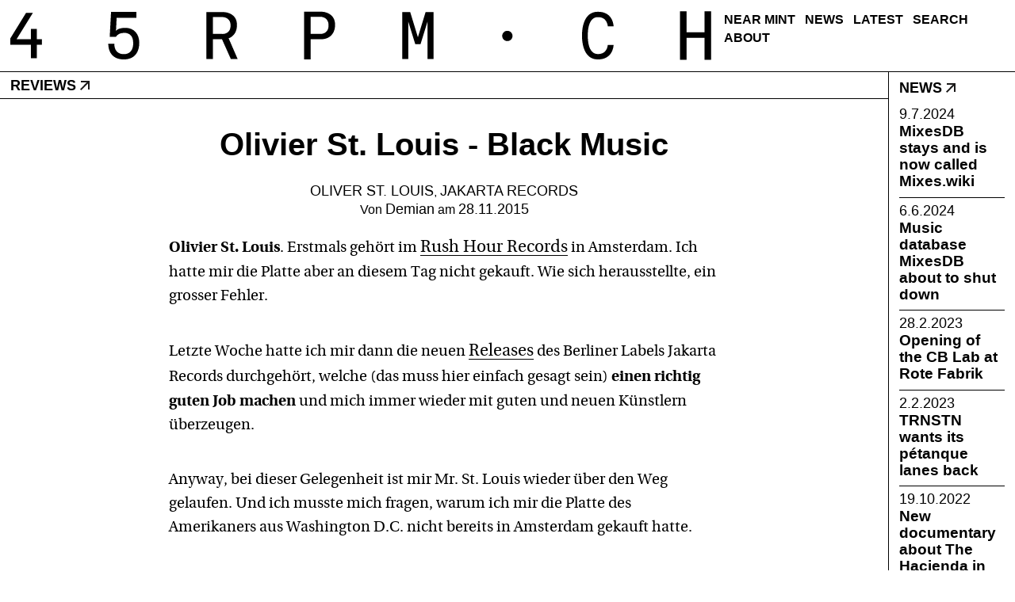

--- FILE ---
content_type: text/html; charset=utf-8
request_url: https://45rpm.ch/olivier-st-louis-black-music/
body_size: 9908
content:
<!DOCTYPE html>
<html lang="en">
<head>
    <meta charset="utf-8" />
    <meta http-equiv="X-UA-Compatible" content="IE=edge" />

        <link rel="preload" href="/assets/css/screen.css?v=4817cab029" as="style">
    <link rel="preload" href="/assets/js/mag.js?v=4817cab029" as="script">

    <link rel="preload" href="/assets/fonts/liberationsans/liberationsans-regular.woff2?v=4817cab029" as="font" type="font/woff2">
    <link rel="preload" href="/assets/fonts/liberationsans/liberationsans-regular.woff?v=4817cab029" as="font" type="font/woff">
    <link rel="preload" href="/assets/fonts/liberationsans/liberationsans-bold.woff2?v=4817cab029" as="font" type="font/woff2">
    <link rel="preload" href="/assets/fonts/liberationsans/liberationsans-bold.woff?v=4817cab029" as="font" type="font/woff">
    <link rel="preload" href="/assets/fonts/liberationsans/liberationsans-italic.woff2?v=4817cab029" as="font" type="font/woff2">
    <link rel="preload" href="/assets/fonts/liberationsans/liberationsans-italic.woff?v=4817cab029" as="font" type="font/woff">

    <link rel="preload" href="/assets/fonts/lingu/lingu.woff2?v=4817cab029" as="font" type="font/woff2">
    <link rel="preload" href="/assets/fonts/lingu/lingu.woff?v=4817cab029" as="font" type="font/woff">
    <link rel="preload" href="/assets/fonts/lingu/lingu-bold.woff2?v=4817cab029" as="font" type="font/woff2">
    <link rel="preload" href="/assets/fonts/lingu/lingu-bold.woff?v=4817cab029" as="font" type="font/woff">
    <link rel="preload" href="/assets/fonts/lingu/lingu-italic.woff2?v=4817cab029" as="font" type="font/woff2">
    <link rel="preload" href="/assets/fonts/lingu/lingu-italic.woff?v=4817cab029" as="font" type="font/woff">

    <title>Olivier St. Louis - Black Music</title>
    <meta name="HandheldFriendly" content="True" />
    <meta name="viewport" content="width=device-width, initial-scale=1.0" />

    <link rel="stylesheet" type="text/css" href="/assets/css/screen.css?v=4817cab029" />
    
    <meta name="description" content="Olivier St. Louis. Erstmals gehört im Rush Hour Records in Amsterdam. Ich hatte mir die Platte aber an diesem Tag nicht gekauft. Wie sich herausstellte, ein grosser Fehler.">
    <link rel="canonical" href="https://45rpm.ch/olivier-st-louis-black-music/">
    <meta name="referrer" content="no-referrer-when-downgrade">
    
    <meta property="og:site_name" content="45rpm.ch">
    <meta property="og:type" content="article">
    <meta property="og:title" content="Olivier St. Louis - Black Music">
    <meta property="og:description" content="Olivier St. Louis. Erstmals gehört im Rush Hour Records in Amsterdam. Ich hatte mir die Platte aber an diesem Tag nicht gekauft. Wie sich herausstellte, ein grosser Fehler.">
    <meta property="og:url" content="https://45rpm.ch/olivier-st-louis-black-music/">
    <meta property="og:image" content="/content/images/2015/11/12022342_556910271127572_8935497091731800343_o.jpg">
    <meta property="article:published_time" content="2015-11-28T10:35:08.000Z">
    <meta property="article:modified_time" content="2018-08-17T11:20:45.000Z">
    <meta property="article:tag" content="Reviews">
    <meta property="article:tag" content="Oliver St. Louis">
    <meta property="article:tag" content="Jakarta Records">
    
    <meta property="article:publisher" content="https://www.facebook.com/45rpm.ch">
    <meta name="twitter:card" content="summary_large_image">
    <meta name="twitter:title" content="Olivier St. Louis - Black Music">
    <meta name="twitter:description" content="Olivier St. Louis. Erstmals gehört im Rush Hour Records in Amsterdam. Ich hatte mir die Platte aber an diesem Tag nicht gekauft. Wie sich herausstellte, ein grosser Fehler.">
    <meta name="twitter:url" content="https://45rpm.ch/olivier-st-louis-black-music/">
    <meta name="twitter:image" content="/content/images/2015/11/12022342_556910271127572_8935497091731800343_o.jpg">
    <meta name="twitter:label1" content="Written by">
    <meta name="twitter:data1" content="Demian">
    <meta name="twitter:label2" content="Filed under">
    <meta name="twitter:data2" content="Reviews, Oliver St. Louis, Jakarta Records">
    <meta name="twitter:site" content="@45rpm_ch">
    <meta name="twitter:creator" content="@demiantill">
    <meta property="og:image:width" content="1200">
    <meta property="og:image:height" content="525">
    
    <script type="application/ld+json">
{
    "@context": "https://schema.org",
    "@type": "Article",
    "publisher": {
        "@type": "Organization",
        "name": "45rpm.ch",
        "url": "https://45rpm.ch/",
        "logo": {
            "@type": "ImageObject",
            "url": "https://digitalpress.fra1.cdn.digitaloceanspaces.com/lrkw1ok/2018/08/logo.png"
        }
    },
    "author": {
        "@type": "Person",
        "name": "Demian",
        "image": {
            "@type": "ImageObject",
            "url": "https://digitalpress.fra1.cdn.digitaloceanspaces.com/lrkw1ok/2022/05/E2469259-40C5-4E70-9181-E1F6C5AD43C7_1_105_c.jpeg",
            "width": 886,
            "height": 886
        },
        "url": "https://45rpm.ch/autor/demian/",
        "sameAs": [
            "https://45rpm.ch/",
            "https://x.com/demiantill"
        ]
    },
    "headline": "Olivier St. Louis - Black Music",
    "url": "https://45rpm.ch/olivier-st-louis-black-music/",
    "datePublished": "2015-11-28T10:35:08.000Z",
    "dateModified": "2018-08-17T11:20:45.000Z",
    "image": {
        "@type": "ImageObject",
        "url": "https://digitalpress.fra1.cdn.digitaloceanspaces.com/lrkw1ok/2015/11/12022342_556910271127572_8935497091731800343_o.jpg",
        "width": 1200,
        "height": 525
    },
    "keywords": "Reviews, Oliver St. Louis, Jakarta Records",
    "description": "Olivier St. Louis. Erstmals gehört im Rush Hour Records in Amsterdam. Ich hatte mir die Platte aber an diesem Tag nicht gekauft. Wie sich herausstellte, ein grosser Fehler.\n",
    "mainEntityOfPage": "https://45rpm.ch/olivier-st-louis-black-music/"
}
    </script>

    <meta name="generator" content="Ghost 5.120">
    <link rel="alternate" type="application/rss+xml" title="45rpm.ch" href="https://45rpm.ch/rss/">
    <script defer src="/content/jsdelivr/ghost/portal@~2.51/umd/portal.min.js" data-i18n="true" data-ghost="https://45rpm.ch/" data-key="7f358f5205187b782364e302ca" data-api="https://45rpm.ch/ghost/api/content/" data-locale="en" crossorigin="anonymous" type="b248f3f9bfca382b1026a8de-text/javascript"></script><style id="gh-members-styles">.gh-post-upgrade-cta-content,
.gh-post-upgrade-cta {
    display: flex;
    flex-direction: column;
    align-items: center;
    font-family: -apple-system, BlinkMacSystemFont, 'Segoe UI', Roboto, Oxygen, Ubuntu, Cantarell, 'Open Sans', 'Helvetica Neue', sans-serif;
    text-align: center;
    width: 100%;
    color: #ffffff;
    font-size: 16px;
}

.gh-post-upgrade-cta-content {
    border-radius: 8px;
    padding: 40px 4vw;
}

.gh-post-upgrade-cta h2 {
    color: #ffffff;
    font-size: 28px;
    letter-spacing: -0.2px;
    margin: 0;
    padding: 0;
}

.gh-post-upgrade-cta p {
    margin: 20px 0 0;
    padding: 0;
}

.gh-post-upgrade-cta small {
    font-size: 16px;
    letter-spacing: -0.2px;
}

.gh-post-upgrade-cta a {
    color: #ffffff;
    cursor: pointer;
    font-weight: 500;
    box-shadow: none;
    text-decoration: underline;
}

.gh-post-upgrade-cta a:hover {
    color: #ffffff;
    opacity: 0.8;
    box-shadow: none;
    text-decoration: underline;
}

.gh-post-upgrade-cta a.gh-btn {
    display: block;
    background: #ffffff;
    text-decoration: none;
    margin: 28px 0 0;
    padding: 8px 18px;
    border-radius: 4px;
    font-size: 16px;
    font-weight: 600;
}

.gh-post-upgrade-cta a.gh-btn:hover {
    opacity: 0.92;
}</style>
    <script defer src="/content/jsdelivr/ghost/sodo-search@~1.5/umd/sodo-search.min.js" data-key="7f358f5205187b782364e302ca" data-styles="/content/jsdelivr/ghost/sodo-search@~1.5/umd/main.css" data-sodo-search="https://45rpm.ch/" data-locale="en" crossorigin="anonymous" type="b248f3f9bfca382b1026a8de-text/javascript"></script>
    
    <link href="https://45rpm.ch/webmentions/receive/" rel="webmention">
    <script defer src="/public/cards.min.js?v=4817cab029" type="b248f3f9bfca382b1026a8de-text/javascript"></script>
    <link rel="stylesheet" type="text/css" href="/public/cards.min.css?v=4817cab029">
    <script defer src="/public/member-attribution.min.js?v=4817cab029" type="b248f3f9bfca382b1026a8de-text/javascript"></script><style>:root {--ghost-accent-color: #15171A;}</style>
    <meta property="fb:app_id" content="595662897260452"/>
<script data-goatcounter="https://stats.45rpm.ch/count" async src="//gc.zgo.at/count.js" type="b248f3f9bfca382b1026a8de-text/javascript"></script>
</head>
<body class="post-template tag-reviews tag-oliver-st-louis tag-jakarta-records">
    <header class="site-header">
            <h1 class="site-logo">
                <a href="https://45rpm.ch">
                <div class="logo">
    <svg
  height="88"
  viewBox="0 0 61 88"
  width="40"
  xmlns="http://www.w3.org/2000/svg"
><path
    d="m12.062 53.96h27.54v-19.975h11.406v19.976h9.762v10.503h-9.762v25.892h-11.407v-25.892h-39.6v-12.184l30.263-49.177h13.148z"
    transform="translate(0 -3)"
  ></path></svg>    <svg
  height="89"
  viewBox="0 0 59 89"
  width="40"
  xmlns="http://www.w3.org/2000/svg"
><path
    d="m141.077 49.767s3.818-7.364 14.57-7.364c0 0 17.465-2.077 17.465 18.472 0 0 1.767 21.08-17.337 21.08-19.103 0-17.71-19.47-17.71-19.47h-11.235c0 14.867 7.48 29.298 28.817 29.298 21.338 0 28.817-14.976 28.817-31.072 0-16.1-9.747-27.744-25.685-27.744-14.599 0-17.622 5.772-17.622 5.772l1.208-24.367h36.864v-11.27h-47.247l-2.495 46.665z"
    transform="translate(-126 -3)"
  ></path></svg>    <svg
  height="90"
  viewBox="0 0 60 90"
  width="40"
  xmlns="http://www.w3.org/2000/svg"
><path
    d="m283.365 1.493c5.795 0 24.899 3.327 24.899 24.255 0 20.927-15.777 25.221-15.777 25.221l17.064 39.32h-12.879l-16.741-37.496h-17.172v37.48h-12.235v-88.78zm12.771 25.328c0-17.171-16.743-15.991-16.743-15.991h-16.741v31.982h17.385s16.099 1.18 16.099-15.991z"
    transform="translate(-250 -1)"
  ></path></svg>    <svg
  height="90"
  viewBox="0 0 59 90"
  width="40"
  xmlns="http://www.w3.org/2000/svg"
><path
    d="m408.451 1.492c5.794.001 24.898 3.328 24.898 24.256 0 20.927-15.776 25.221-15.776 25.221-3.874579 1.7982807-11.400253 1.8293727-12.437407 1.8248807l-17.290593-.0008807v37.487h-12.234v-88.788zm12.772 25.329c0-17.171-16.743-15.991-16.743-15.991h-16.743v31.982h17.386s16.1 1.18 16.1-15.991z"
    transform="translate(-375 -1)"
  ></path></svg>    <svg
  height="90"
  viewBox="0 0 60 90"
  width="40"
  xmlns="http://www.w3.org/2000/svg"
><path
    d="m533.99 61.97 13.217-42.769v71.089h11.408v-88.797h-15.047l-14.556 47.597-14.556-47.597h-15.047v88.796h11.41v-71.088l13.216 42.77h9.956"
    transform="translate(-499 -1)"
  ></path></svg>    <svg
  height="89"
  viewBox="0 0 20 89"
  width="20"
  xmlns="http://www.w3.org/2000/svg"
><g fill="none" fill-rule="evenodd" transform="translate(.674498)"><path
      d="m.325502 0h18v89h-18z"
    ></path><path
      d="m18.1455022 44.899c.0342682 3.2639885-1.6874068 6.2948092-4.5085308 7.9367759-2.8211239 1.6419668-6.30681451 1.6419668-9.12793848 0-2.82112397-1.6419667-4.54279892-4.6727874-4.50853074-7.9367759.08994885-4.9463008 4.12538138-8.9090159 9.0725-8.9090159s8.98255112 3.9627151 9.07250002 8.9090159"
      fill="currentColor"
      fill-rule="nonzero"
    ></path></g></svg>    <svg
  height="92"
  viewBox="0 0 61 92"
  width="40"
  xmlns="http://www.w3.org/2000/svg"
><path
    d="m759.556 63.87c-.796 6.385-3.87 17.555-19.137 17.555-21.142 0-19.238-35.53-19.238-35.53s-1.904-35.528 19.238-35.528c15.265 0 18.338 11.164 19.137 17.55h11.16c-.68-8.68-5.04-27.914-30.297-27.914-32.616 0-30.391 45.892-30.391 45.892s-2.225 45.892 30.39 45.892c25.26 0 29.62-19.238 30.3-27.917z"
    transform="translate(-710)"
  ></path></svg>    <svg
  height="90"
  viewBox="0 0 58 90"
  width="40"
  xmlns="http://www.w3.org/2000/svg"
><path
    d="m881.636 39.74v-38.246h12.023v88.796h-12.023v-40.247h-32.84v40.247h-12.019v-88.797h12.019v38.247z"
    transform="translate(-836 -1)"
  ></path></svg></div>
                </a>
            </h1>
        <nav class="site-nav">
        <ul class="nav">
    <li class="nav-near-mint"><a href="https://45rpm.ch/near-mint/">Near Mint</a></li>
    <li class="nav-news"><a href="https://45rpm.ch/kategorie/news/">News</a></li>
    <li class="nav-latest"><a href="https://45rpm.ch/latest/">Latest</a></li>
    <li class="nav-search"><a href="#/search">Search</a></li>
    <li class="nav-about"><a href="https://45rpm.ch/about/">About</a></li>
</ul>

</nav>
    </header>

    

<div class="post-main">
    <section class="site-category">
        <a href="https://45rpm.ch/kategorie/reviews/">
            <span class="post-category-name inner">Reviews</span>
        </a>
    </section>

    <main class="site-post">
        <article class="post-full post tag-reviews tag-oliver-st-louis tag-jakarta-records">
            <header class="post-full-header">
                <h1 class="post-full-title">Olivier St. Louis - Black Music</h1>
                <section class="post-full-meta">
                    <span class="post-title-info post-title-tags"><a href="/kategorie/oliver-st-louis/">Oliver St. Louis</a>, <a href="/kategorie/jakarta-records/">Jakarta Records</a></span>
                    <span class="post-title-info">Von <a href="/autor/demian/">Demian</a> am
                        <a href="/olivier-st-louis-black-music/">
                            <time datetime=" 2015-11-28 ">28.11.2015</time>
                        </a>
                    </span>
                </section>
            </header>

            <section class="post-full-content">
                <!--kg-card-begin: markdown--><p><strong>Olivier St. Louis</strong>. Erstmals gehört im <a href="http://www.rushhour.nl/?ref=45rpm.ch">Rush Hour Records</a> in Amsterdam. Ich hatte mir die Platte aber an diesem Tag nicht gekauft. Wie sich herausstellte, ein grosser Fehler.</p>
<p>Letzte Woche hatte ich mir dann die neuen <a href="https://jakartarecords-label.bandcamp.com/?ref=45rpm.ch">Releases</a> des Berliner Labels Jakarta Records durchgehört, welche (das muss hier einfach gesagt sein) <strong>einen richtig guten Job machen</strong> und mich immer wieder mit guten und neuen Künstlern überzeugen.</p>
<p>Anyway, bei dieser Gelegenheit ist mir Mr. St. Louis wieder über den Weg gelaufen. Und ich musste mich fragen, warum ich mir die Platte des Amerikaners aus Washington D.C. nicht bereits in Amsterdam gekauft hatte.</p>
<p>Die erste EP <a href="https://jakartarecords-label.bandcamp.com/album/black-music?ref=45rpm.ch">Black Music</a> überzeugt mit funky Sounds und einer positiven Ausstrahlung, welche sich sofort auf seinen Hörer überträgt:</p>
<iframe style="border: 0; width: 400px; height: 274px;" src="https://bandcamp.com/EmbeddedPlayer/album=190762986/size=large/bgcol=ffffff/linkcol=333333/artwork=small/transparent=true/" seamless><a href="http://jakartarecords-label.bandcamp.com/album/black-music?ref=45rpm.ch">Black Music by Olivier St. Louis</a></iframe>
<p>Da war es nicht verwunderlich, dass St. Louis auch bereits mit dem auch aus Washington D.C. stammenden Rapper <strong>Oddisee</strong>, bekanntlich sind wir grosse Fans Oddisees, <a href="https://www.facebook.com/ROADTOSAINTLOUIS/photos/a.209722045846398.1073741828.121407781344492/264001380418464/">gemeinsame Sache</a> gemacht hat.</p>
<p>&quot;I mean everybody has their influences. But it's what you do with it. Your interpretation.&quot;:</p>
<div id="fb-root"></div><script type="b248f3f9bfca382b1026a8de-text/javascript">(function(d, s, id) {  var js, fjs = d.getElementsByTagName(s)[0];  if (d.getElementById(id)) return;  js = d.createElement(s); js.id = id;  js.src = "//connect.facebook.net/en_US/sdk.js#xfbml=1&version=v2.3";  fjs.parentNode.insertBefore(js, fjs);}(document, 'script', 'facebook-jssdk'));</script><div class="fb-video" data-allowfullscreen="1" data-href="/ROADTOSAINTLOUIS/videos/vb.121407781344492/564407963711136/?type=3"><div class="fb-xfbml-parse-ignore"><blockquote cite="https://www.facebook.com/ROADTOSAINTLOUIS/videos/564407963711136/"><a href="https://www.facebook.com/ROADTOSAINTLOUIS/videos/564407963711136/">Blackmusic EP Trailer</a><p>Oct 30th on Jakarta Records</p>Posted by <a href="https://www.facebook.com/ROADTOSAINTLOUIS/">Olivier St.Louis</a> on Tuesday, October 27, 2015</blockquote></div></div>
<hr>
<p>Devinitiv ein Künstler, den es zu Unterstützen gilt. Genau darum findest du das Album Black Music <strong>Digital</strong> oder auf <strong>Vinyl</strong> direkt bei Jakarta Records auf <a href="https://jakartarecords-label.bandcamp.com/album/black-music?ref=45rpm.ch">Bandcamp</a>.</p>
<!--kg-card-end: markdown-->
            </section>

            <footer class="post-full-footer">
            </footer>
        </article>
    </main>

    <section class="feed news-feed">
          <div class="post-category">
    <a href="/kategorie/news/">
        <h2 class="post-category-name">News</h2>
    </a>
</div>

<div class="cards">

<article class="news-card post tag-news tag-mixesdb tag-mixes-wiki">
    
    <a href="/kategorie/news/#mixesdb-stays-and-is-now-called-mixes-wiki">
    
        <header class="post-header">
            <span class="post-title-info"><time datetime=" 2024-07-09 ">9.7.2024</time></span>
            <h2 class="post-title">MixesDB stays and is now called Mixes.wiki</h2>
        </header>
    </a>
</article>

  
<article class="news-card post tag-news tag-mixesdb tag-plastic-people tag-the-hacienda tag-shelter">
    
    <a href="/kategorie/news/#music-database-mixesdb-about-to-shut-down">
    
        <header class="post-header">
            <span class="post-title-info"><time datetime=" 2024-06-06 ">6.6.2024</time></span>
            <h2 class="post-title">Music database MixesDB about to shut down</h2>
        </header>
    </a>
</article>

  
<article class="news-card post tag-news tag-cb-lab tag-rote-fabrik tag-isi-von-walterskirchen tag-club-culture">
    
    <a href="/kategorie/news/#opening-of-the-cb-lab">
    
        <header class="post-header">
            <span class="post-title-info"><time datetime=" 2023-02-28 ">28.2.2023</time></span>
            <h2 class="post-title">Opening of the CB Lab at Rote Fabrik</h2>
        </header>
    </a>
</article>

  
<article class="news-card post tag-news tag-trnstn-radio tag-fribourg tag-bluefactory tag-petanque">
    
    <a href="/kategorie/news/#trnstn-wants-its-petanque-lanes-back">
    
        <header class="post-header">
            <span class="post-title-info"><time datetime=" 2023-02-02 ">2.2.2023</time></span>
            <h2 class="post-title">TRNSTN wants its pétanque lanes back</h2>
        </header>
    </a>
</article>

  
<article class="news-card post tag-news tag-bbc tag-documentary tag-manchester tag-the-hacienda tag-the-smiths tag-new-order tag-wise-owl-films">
    
    <a href="/kategorie/news/#new-documentary-about-the-hacienda-in-manchester">
    
        <header class="post-header">
            <span class="post-title-info"><time datetime=" 2022-10-19 ">19.10.2022</time></span>
            <h2 class="post-title">New documentary about The Hacienda in Manchester</h2>
        </header>
    </a>
</article>

  
<article class="news-card post tag-news tag-doca-vinyl tag-champagne tag-switzerland tag-vinyl-culture">
    
    <a href="/kategorie/news/#new-pressing-plant-opens-in-champagne">
    
        <header class="post-header">
            <span class="post-title-info"><time datetime=" 2022-10-13 ">13.10.2022</time></span>
            <h2 class="post-title">New pressing plant opens in Champagne</h2>
        </header>
    </a>
</article>

  
<article class="news-card post tag-news tag-hor tag-berlin tag-dj-culture tag-stella-zekri">
    
    <a href="/kategorie/news/#hor-unveils-its-new-website-and-subscription-model">
    
        <header class="post-header">
            <span class="post-title-info"><time datetime=" 2022-10-06 ">6.10.2022</time></span>
            <h2 class="post-title">HÖR unveils its new website and subscription model</h2>
        </header>
    </a>
</article>

  
<article class="news-card post tag-news tag-legram-vg tag-renens tag-lausanne tag-record-stores tag-vinyl-culture tag-crowdfunding tag-oscar-conway tag-anais-lirot">
    
    <a href="/kategorie/news/#legram-vg-needs-a-new-home">
    
        <header class="post-header">
            <span class="post-title-info"><time datetime=" 2022-10-06 ">6.10.2022</time></span>
            <h2 class="post-title">Legram VG needs a new home</h2>
        </header>
    </a>
</article>

  
<article class="news-card post tag-news tag-buy-music-club tag-bandcamp tag-avalon-emerson tag-jason-fellows tag-shawn-reynaldo">
    
    <a href="/kategorie/news/#buy-music-club-updates-its-player">
    
        <header class="post-header">
            <span class="post-title-info"><time datetime=" 2022-10-03 ">3.10.2022</time></span>
            <h2 class="post-title">Buy Music Club updates its player</h2>
        </header>
    </a>
</article>

  
<article class="news-card post tag-news tag-sihl-records tag-zurich-2 tag-andreas-ramos tag-vinyl-culture tag-zurich-record-stores tag-record-stores">
    
    <a href="/kategorie/news/#sihl-records-moves-and-expands">
    
        <header class="post-header">
            <span class="post-title-info"><time datetime=" 2022-09-28 ">28.9.2022</time></span>
            <h2 class="post-title">Sihl Records moves and expands</h2>
        </header>
    </a>
</article>

  
<article class="news-card post tag-news tag-worldwide-fm tag-gilles-peterson tag-online-radio tag-wwfm tag-london">
    
    <a href="/kategorie/news/#gilles-peterson-pauses-worldeide-fm">
    
        <header class="post-header">
            <span class="post-title-info"><time datetime=" 2022-09-12 ">12.9.2022</time></span>
            <h2 class="post-title">Gilles Peterson pauses Worldeide FM</h2>
        </header>
    </a>
</article>

  
<article class="news-card post tag-news tag-smem tag-fribourg tag-noemi-buchi tag-angelo-repetto tag-weith tag-varuna tag-azu-tiwaline tag-delay-grounds tag-stenny tag-noria-lilt">
    
    <a href="/kategorie/news/#synthesizer-museum-smem-turns-5">
    
        <header class="post-header">
            <span class="post-title-info"><time datetime=" 2022-08-31 ">31.8.2022</time></span>
            <h2 class="post-title">Synthesizer Museum SMEM turns 5!</h2>
        </header>
    </a>
</article>

  
<article class="news-card post tag-news tag-boiler-room tag-dekmantel tag-young-marco tag-palms-trax tag-marcel-dettmann tag-hor tag-festival">
    
    <a href="/kategorie/news/#last-boiler-room-at-the-dekmantel-festival">
    
        <header class="post-header">
            <span class="post-title-info"><time datetime=" 2022-08-10 ">10.8.2022</time></span>
            <h2 class="post-title">Last Boiler Room at Dekmantel Festival</h2>
        </header>
    </a>
</article>

  
<article class="news-card post tag-news tag-analog-bar tag-st-gallen tag-ubwg tag-varia-instruments tag-philipp-buob tag-magdiel-magagnini tag-vinyl-culture tag-record-stores tag-restaurant-stickerei tag-freshcuts-records">
    
    <a href="/kategorie/news/#new-record-store-and-listening-bar-in-st-gallen">
    
        <header class="post-header">
            <span class="post-title-info"><time datetime=" 2022-08-02 ">2.8.2022</time></span>
            <h2 class="post-title">New Record Store and Listening Bar in St. Gallen</h2>
        </header>
    </a>
</article>

  
<article class="news-card post tag-news tag-pinkman tag-rotterdam tag-vinyl-culture tag-marsman tag-record-label tag-record-stores">
    
    <a href="/kategorie/news/#pinkman-record-store-to-close-at-the-end-of-the-month">
    
        <header class="post-header">
            <span class="post-title-info"><time datetime=" 2022-07-21 ">21.7.2022</time></span>
            <h2 class="post-title">Pinkman Record store to close at the end of the month</h2>
        </header>
    </a>
</article>

  
<article class="news-card post tag-news tag-rote-fabrik tag-summer-camp tag-clubburo tag-dj-culture tag-online-radio tag-workshop">
    
    <a href="/kategorie/news/#summer-camp-at-rote-fabrik-announces-line-up">
    
        <header class="post-header">
            <span class="post-title-info"><time datetime=" 2022-07-19 ">19.7.2022</time></span>
            <h2 class="post-title">Summer Camp at Rote Fabrik announces Line-Up</h2>
        </header>
    </a>
</article>

  
<article class="news-card post tag-news tag-exchange tag-jenny-cara tag-belia-winnewisser tag-workshop tag-flinta tag-dj-culture">
    
    <a href="/kategorie/news/#jenny-cara-and-belia-winnewisser-launch-dj-and-production-workshops-for-flinta">
    
        <header class="post-header">
            <span class="post-title-info"><time datetime=" 2022-07-12 ">12.7.2022</time></span>
            <h2 class="post-title">Jenny Cara and Belia Winnewisser start DJ and production workshops</h2>
        </header>
    </a>
</article>

  
<article class="news-card post tag-news tag-revolution-dancefloor tag-club-culture tag-bjorn-schaeffner tag-silvan-lerch tag-srf tag-documentary tag-switzerland tag-clubculturech">
    
    <a href="/kategorie/news/#revolution-dancefloor-documentary-shows-the-history-of-switzerlands-club-culture">
    
        <header class="post-header">
            <span class="post-title-info"><time datetime=" 2022-07-11 ">11.7.2022</time></span>
            <h2 class="post-title">New documentary highlights the history of Swiss club culture</h2>
        </header>
    </a>
</article>

  
<article class="news-card post tag-news tag-bill-brewster tag-last-night-a-dj-saved-my-life tag-book no-image">
    
    <a href="/kategorie/news/#last-night-a-dj-saved-my-life-by">
    
        <header class="post-header">
            <span class="post-title-info"><time datetime=" 2022-07-07 ">7.7.2022</time></span>
            <h2 class="post-title">&quot;Last Night A DJ Saved My Life&quot; by Bill Brewster gets an update</h2>
        </header>
    </a>
</article>

  
<article class="news-card post tag-news tag-sonic-topologies tag-zurich-2 tag-festival tag-eth-zurich tag-magda-drozd">
    
    <a href="/kategorie/news/#sonic-topologies-festival-makes-spectacular-places-in-zurich-sonorous">
    
        <header class="post-header">
            <span class="post-title-info"><time datetime=" 2022-06-16 ">16.6.2022</time></span>
            <h2 class="post-title">Sonic Topologies Festival makes places sonorous</h2>
        </header>
    </a>
</article>

  
<article class="news-card post tag-news tag-alpodrom tag-festival tag-interlaken tag-marie-montexier tag-luz1e tag-sarah-farina tag-ki-ki tag-stenny tag-nvst tag-lexx tag-kejeblos tag-luca-duran tag-noria-lilt">
    
    <a href="/kategorie/news/#new-festival-alpodrom-takes-off-in-interlaken">
    
        <header class="post-header">
            <span class="post-title-info"><time datetime=" 2022-06-04 ">4.6.2022</time></span>
            <h2 class="post-title">New festival Alpodrom takes off in Interlaken</h2>
        </header>
    </a>
</article>

  
<article class="news-card post tag-news tag-trnstn-radio tag-fribourg tag-online-radio tag-dj-culture tag-rostigraben">
    
    <a href="/kategorie/news/#trnstn-celebrates-2-years-with-12-hours-radio-streaming">
    
        <header class="post-header">
            <span class="post-title-info"><time datetime=" 2022-05-23 ">23.5.2022</time></span>
            <h2 class="post-title">TRNSTN celebrates 2 years with 12 hours radio streaming</h2>
        </header>
    </a>
</article>

  
<article class="news-card post tag-news tag-mutant-radio tag-zurich tag-georgia tag-tbilisi tag-spezialmaterial tag-tata-janashia tag-nina-botchorishvili tag-ninasupsa tag-club-zukunft tag-flo-dalton tag-princess-p tag-bar3000 tag-ashwini tag-bassina tag-ina-valeska tag-l-d-r">
    
    <a href="/kategorie/news/#tbilisi-based-online-radio-station-mutant-radio">
    
        <header class="post-header">
            <span class="post-title-info"><time datetime=" 2022-05-20 ">20.5.2022</time></span>
            <h2 class="post-title">Tbilisi based  Mutant Radio streams from Zurich</h2>
        </header>
    </a>
</article>

  
<article class="news-card post tag-news tag-rote-fabrik tag-club-buro tag-rhizom-festival tag-club-culture tag-sound-system">
    
    <a href="/kategorie/news/#rote-fabrik-receives-funding-to-build-a-sound-system">
    
        <header class="post-header">
            <span class="post-title-info"><time datetime=" 2022-05-18 ">18.5.2022</time></span>
            <h2 class="post-title">Rote Fabrik receives funding to build a Sound System</h2>
        </header>
    </a>
</article>

  
<article class="news-card post tag-news tag-ablette-records tag-varia-instruments tag-fri-son tag-record-culture-fest no-image">
    
    <a href="/kategorie/news/#varia-instruments-and-ablette-records-announce-the-record-culture-fest">
    
        <header class="post-header">
            <span class="post-title-info"><time datetime=" 2022-03-19 ">19.3.2022</time></span>
            <h2 class="post-title">Varia Instruments and Ablette announce &quot;Record Culture Fest&quot;</h2>
        </header>
    </a>
</article>

  
<article class="news-card post tag-news tag-coco-fresco tag-paco-alborghetti tag-zurich no-image">
    
    <a href="/kategorie/news/#coco-fresco-launches-their-own-mix-series">
    
        <header class="post-header">
            <span class="post-title-info"><time datetime=" 2022-03-07 ">7.3.2022</time></span>
            <h2 class="post-title">Coco Fresco launches their own mix series</h2>
        </header>
    </a>
</article>

  
<article class="news-card post tag-news tag-bandcamp tag-epic-games tag-fortnite tag-ethan-diamond no-image">
    
    <a href="/kategorie/news/#video-game-developer-epic-games-has-bought-bandcamp">
    
        <header class="post-header">
            <span class="post-title-info"><time datetime=" 2022-03-02 ">2.3.2022</time></span>
            <h2 class="post-title">Video game developer Epic Games has bought Bandcamp</h2>
        </header>
    </a>
</article>

  
<article class="news-card post tag-news tag-vinyl-culture tag-buffet-nord tag-bern no-image">
    
    <a href="/kategorie/news/#first-vinyl-market-at-buffet-nord-in-bern">
    
        <header class="post-header">
            <span class="post-title-info"><time datetime=" 2022-02-22 ">22.2.2022</time></span>
            <h2 class="post-title">First Vinyl Market at Buffet Nord in Bern</h2>
        </header>
    </a>
</article>

  
<article class="news-card post tag-news tag-resident-advisor tag-dj-culture tag-music-journalism">
    
    <a href="/kategorie/news/#resident-advisor-introduces-pronouns-on-artist-pages">
    
        <header class="post-header">
            <span class="post-title-info"><time datetime=" 2022-02-18 ">18.2.2022</time></span>
            <h2 class="post-title">Resident Advisor introduces pronouns on artist pages</h2>
        </header>
    </a>
</article>

  
<article class="news-card post tag-news tag-andrew-weatherall tag-film tag-mixmag no-image">
    
    <a href="/kategorie/news/#fail-we-may-sail-we-must-andrew-weatherall-short-film-released">
    
        <header class="post-header">
            <span class="post-title-info"><time datetime=" 2022-02-17 ">17.2.2022</time></span>
            <h2 class="post-title">Fail We May, Sail We Must: Andrew Weatherall short film released</h2>
        </header>
    </a>
</article>

</div>
 
    </section>

    <section class="read-next">
        <section class="site-category">
            <a href="/kategorie/reviews/">
                <span class="post-category-name inner">Read more Reviews</span>
            </a>
        </section>

        <div class="post-feed post-feed-columns">
             <article class="post-card post tag-reviews tag-club-culture tag-bill-bernstein tag-new-york tag-coleen-cosmo tag-david-mancuso tag-larry-levan tag-studio-54 tag-better-days tag-paradise-garage"
    datetime="2022-05-20">
    <a class="post-image-link" href="/last-dance-by-photographer-bill-bernstein-has-been-reissued/">
        <img class="post-image" srcset="/content/images/2022/05/Paradise-Garage-Dance-Floor--1979---Bill-Bernstein---Reel-Art-Press.png?width=400 400w,
                    /content/images/2022/05/Paradise-Garage-Dance-Floor--1979---Bill-Bernstein---Reel-Art-Press.png?width=600 600w,
                    /content/images/2022/05/Paradise-Garage-Dance-Floor--1979---Bill-Bernstein---Reel-Art-Press.png?width=500 800w,
                    /content/images/2022/05/Paradise-Garage-Dance-Floor--1979---Bill-Bernstein---Reel-Art-Press.png?width=400 1000w,
                    /content/images/2022/05/Paradise-Garage-Dance-Floor--1979---Bill-Bernstein---Reel-Art-Press.png?width=700 1500w,
                    /content/images/2022/05/Paradise-Garage-Dance-Floor--1979---Bill-Bernstein---Reel-Art-Press.png?width=1000 2000w" src="/content/images/2022/05/Paradise-Garage-Dance-Floor--1979---Bill-Bernstein---Reel-Art-Press.png?width=400" alt="Cover von Photographer of the famous Larry Levan picture gives an interesting interview">
    </a>
    <div class="post-content">
        <header>
            <span class="post-title-info"><a href="/autor/steve/">Steve</a> on the <a href="/last-dance-by-photographer-bill-bernstein-has-been-reissued/"><time
                        datetime=" 2022-05-20 ">20.5.2022</time></a> <span
                    class="post-title-tags">in <a href="/kategorie/club-culture/">Club culture</a>, <a href="/kategorie/bill-bernstein/">Bill Bernstein</a></span></span>
            <a href="/last-dance-by-photographer-bill-bernstein-has-been-reissued/">
                <h3 class="post-title">Photographer of the famous Larry Levan picture gives an interesting interview</h3>
            </a>
        </header>
        <main class="post-excerpt">
            <p></p><a href="/last-dance-by-photographer-bill-bernstein-has-been-reissued/">Last Dance, the book from Bill Bernstein, got a new release and was recently celebrated with an exhibition at Shoreditch, where he gave an interesting interview.</a></p>
        </main>

    </div>
</article>
  <article class="post-card post tag-reviews tag-budino tag-love-international tag-compilation tag-dj-culture tag-vinyl-culture tag-berlin"
    datetime="2022-02-09">
    <a class="post-image-link" href="/budino-the-sound-of-love-international-004/">
        <img class="post-image" srcset="/content/images/2022/02/Budino---The-Sound-of-Love-International-004--Cover-.jpg?width=400 400w,
                    /content/images/2022/02/Budino---The-Sound-of-Love-International-004--Cover-.jpg?width=600 600w,
                    /content/images/2022/02/Budino---The-Sound-of-Love-International-004--Cover-.jpg?width=500 800w,
                    /content/images/2022/02/Budino---The-Sound-of-Love-International-004--Cover-.jpg?width=400 1000w,
                    /content/images/2022/02/Budino---The-Sound-of-Love-International-004--Cover-.jpg?width=700 1500w,
                    /content/images/2022/02/Budino---The-Sound-of-Love-International-004--Cover-.jpg?width=1000 2000w" src="/content/images/2022/02/Budino---The-Sound-of-Love-International-004--Cover-.jpg?width=400" alt="Cover von Budino: The Sound Of Love International 004">
    </a>
    <div class="post-content">
        <header>
            <span class="post-title-info"><a href="/autor/dominik/">Dominik André</a> on the <a href="/budino-the-sound-of-love-international-004/"><time
                        datetime=" 2022-02-09 ">9.2.2022</time></a> <span
                    class="post-title-tags">in <a href="/kategorie/budino/">Budino</a>, <a href="/kategorie/love-international/">Love International</a></span></span>
            <a href="/budino-the-sound-of-love-international-004/">
                <h3 class="post-title">Budino: The Sound Of Love International 004</h3>
            </a>
        </header>
        <main class="post-excerpt">
            <p></p><a href="/budino-the-sound-of-love-international-004/">Italian-born, Berlin-based DJ and producer Budino present a fantastically curated music journey that showcases the DJ&#39;s distinct taste.</a></p>
        </main>

    </div>
</article>
  <article class="post-card post tag-reviews tag-soichi-terada tag-rush-hour tag-asakusa-light tag-larry-levan tag-kapitel-bollwerk tag-bern tag-japan tag-far-east-recording tag-hunee tag-beats-in-space tag-tim-sweeny"
    datetime="2022-01-11">
    <a class="post-image-link" href="/soichi-terada-asakusa-light/">
        <img class="post-image" srcset="/content/images/2022/01/Soichi-Terada---Asakusa-Light--Cover-.jpg?width=400 400w,
                    /content/images/2022/01/Soichi-Terada---Asakusa-Light--Cover-.jpg?width=600 600w,
                    /content/images/2022/01/Soichi-Terada---Asakusa-Light--Cover-.jpg?width=500 800w,
                    /content/images/2022/01/Soichi-Terada---Asakusa-Light--Cover-.jpg?width=400 1000w,
                    /content/images/2022/01/Soichi-Terada---Asakusa-Light--Cover-.jpg?width=700 1500w,
                    /content/images/2022/01/Soichi-Terada---Asakusa-Light--Cover-.jpg?width=1000 2000w" src="/content/images/2022/01/Soichi-Terada---Asakusa-Light--Cover-.jpg?width=400" alt="Cover von Soichi Terada: Asakusa Light">
    </a>
    <div class="post-content">
        <header>
            <span class="post-title-info"><a href="/autor/dominik/">Dominik André</a> on the <a href="/soichi-terada-asakusa-light/"><time
                        datetime=" 2022-01-11 ">11.1.2022</time></a> <span
                    class="post-title-tags">in <a href="/kategorie/soichi-terada/">Soichi Terada</a>, <a href="/kategorie/rush-hour/">Rush Hour</a></span></span>
            <a href="/soichi-terada-asakusa-light/">
                <h3 class="post-title">Soichi Terada: Asakusa Light</h3>
            </a>
        </header>
        <main class="post-excerpt">
            <p></p><a href="/soichi-terada-asakusa-light/">After 25 years, Japanese producer Soichi Terada releases a new album and continues to leave his mark on the legacy of house music.</a></p>
        </main>

    </div>
</article>
 
        </div>
    </section>
</div>






    <footer class="site-footer">
        <section class="site-logo">
            <a href="https://45rpm.ch"><div class="logo">
    <svg
  height="88"
  viewBox="0 0 61 88"
  width="40"
  xmlns="http://www.w3.org/2000/svg"
><path
    d="m12.062 53.96h27.54v-19.975h11.406v19.976h9.762v10.503h-9.762v25.892h-11.407v-25.892h-39.6v-12.184l30.263-49.177h13.148z"
    transform="translate(0 -3)"
  ></path></svg>    <svg
  height="89"
  viewBox="0 0 59 89"
  width="40"
  xmlns="http://www.w3.org/2000/svg"
><path
    d="m141.077 49.767s3.818-7.364 14.57-7.364c0 0 17.465-2.077 17.465 18.472 0 0 1.767 21.08-17.337 21.08-19.103 0-17.71-19.47-17.71-19.47h-11.235c0 14.867 7.48 29.298 28.817 29.298 21.338 0 28.817-14.976 28.817-31.072 0-16.1-9.747-27.744-25.685-27.744-14.599 0-17.622 5.772-17.622 5.772l1.208-24.367h36.864v-11.27h-47.247l-2.495 46.665z"
    transform="translate(-126 -3)"
  ></path></svg>    <svg
  height="90"
  viewBox="0 0 60 90"
  width="40"
  xmlns="http://www.w3.org/2000/svg"
><path
    d="m283.365 1.493c5.795 0 24.899 3.327 24.899 24.255 0 20.927-15.777 25.221-15.777 25.221l17.064 39.32h-12.879l-16.741-37.496h-17.172v37.48h-12.235v-88.78zm12.771 25.328c0-17.171-16.743-15.991-16.743-15.991h-16.741v31.982h17.385s16.099 1.18 16.099-15.991z"
    transform="translate(-250 -1)"
  ></path></svg>    <svg
  height="90"
  viewBox="0 0 59 90"
  width="40"
  xmlns="http://www.w3.org/2000/svg"
><path
    d="m408.451 1.492c5.794.001 24.898 3.328 24.898 24.256 0 20.927-15.776 25.221-15.776 25.221-3.874579 1.7982807-11.400253 1.8293727-12.437407 1.8248807l-17.290593-.0008807v37.487h-12.234v-88.788zm12.772 25.329c0-17.171-16.743-15.991-16.743-15.991h-16.743v31.982h17.386s16.1 1.18 16.1-15.991z"
    transform="translate(-375 -1)"
  ></path></svg>    <svg
  height="90"
  viewBox="0 0 60 90"
  width="40"
  xmlns="http://www.w3.org/2000/svg"
><path
    d="m533.99 61.97 13.217-42.769v71.089h11.408v-88.797h-15.047l-14.556 47.597-14.556-47.597h-15.047v88.796h11.41v-71.088l13.216 42.77h9.956"
    transform="translate(-499 -1)"
  ></path></svg>    <svg
  height="89"
  viewBox="0 0 20 89"
  width="20"
  xmlns="http://www.w3.org/2000/svg"
><g fill="none" fill-rule="evenodd" transform="translate(.674498)"><path
      d="m.325502 0h18v89h-18z"
    ></path><path
      d="m18.1455022 44.899c.0342682 3.2639885-1.6874068 6.2948092-4.5085308 7.9367759-2.8211239 1.6419668-6.30681451 1.6419668-9.12793848 0-2.82112397-1.6419667-4.54279892-4.6727874-4.50853074-7.9367759.08994885-4.9463008 4.12538138-8.9090159 9.0725-8.9090159s8.98255112 3.9627151 9.07250002 8.9090159"
      fill="currentColor"
      fill-rule="nonzero"
    ></path></g></svg>    <svg
  height="92"
  viewBox="0 0 61 92"
  width="40"
  xmlns="http://www.w3.org/2000/svg"
><path
    d="m759.556 63.87c-.796 6.385-3.87 17.555-19.137 17.555-21.142 0-19.238-35.53-19.238-35.53s-1.904-35.528 19.238-35.528c15.265 0 18.338 11.164 19.137 17.55h11.16c-.68-8.68-5.04-27.914-30.297-27.914-32.616 0-30.391 45.892-30.391 45.892s-2.225 45.892 30.39 45.892c25.26 0 29.62-19.238 30.3-27.917z"
    transform="translate(-710)"
  ></path></svg>    <svg
  height="90"
  viewBox="0 0 58 90"
  width="40"
  xmlns="http://www.w3.org/2000/svg"
><path
    d="m881.636 39.74v-38.246h12.023v88.796h-12.023v-40.247h-32.84v40.247h-12.019v-88.797h12.019v38.247z"
    transform="translate(-836 -1)"
  ></path></svg></div>
</a>
        </section>
        <nav class="site-footer-nav">
             <ul class="nav">
    <li class="nav-near-mint"><a href="https://45rpm.ch/near-mint/">Near Mint</a></li>
    <li class="nav-news"><a href="https://45rpm.ch/kategorie/news/">News</a></li>
    <li class="nav-latest"><a href="https://45rpm.ch/latest/">Latest</a></li>
    <li class="nav-search"><a href="#/search">Search</a></li>
    <li class="nav-about"><a href="https://45rpm.ch/about/">About</a></li>
</ul>
 
        </nav>
        <span class="site-footer-credits">Design by <a href="https://www.siiritaennler.ch/">Siiri Tännler</a></span>
    </footer>



    <script src="/assets/js/vendor/medium-zoom.min.js?v=4817cab029" defer type="b248f3f9bfca382b1026a8de-text/javascript"></script>
<script src="/assets/js/discogs-widget.js?v=4817cab029" async type="b248f3f9bfca382b1026a8de-text/javascript"></script>

    <script src="/assets/js/mag.js?v=4817cab029" defer type="b248f3f9bfca382b1026a8de-text/javascript"></script>

    <script defer data-domain="45rpm.ch" src="https://plausible.io/js/script.js" type="b248f3f9bfca382b1026a8de-text/javascript"></script>
<script src="/cdn-cgi/scripts/7d0fa10a/cloudflare-static/rocket-loader.min.js" data-cf-settings="b248f3f9bfca382b1026a8de-|49" defer></script><script defer src="https://static.cloudflareinsights.com/beacon.min.js/vcd15cbe7772f49c399c6a5babf22c1241717689176015" integrity="sha512-ZpsOmlRQV6y907TI0dKBHq9Md29nnaEIPlkf84rnaERnq6zvWvPUqr2ft8M1aS28oN72PdrCzSjY4U6VaAw1EQ==" data-cf-beacon='{"version":"2024.11.0","token":"a0935e565ccd46b18cb06dff42b8a34c","r":1,"server_timing":{"name":{"cfCacheStatus":true,"cfEdge":true,"cfExtPri":true,"cfL4":true,"cfOrigin":true,"cfSpeedBrain":true},"location_startswith":null}}' crossorigin="anonymous"></script>
</body>
</html>


--- FILE ---
content_type: text/css; charset=UTF-8
request_url: https://45rpm.ch/assets/css/screen.css?v=4817cab029
body_size: 17256
content:
@charset "UTF-8";.feed p,.post-category-name,.post-title,.site-logo,body,figure{margin:0}a{text-decoration:none}audio,canvas,iframe,img,svg,video{height:auto;width:100%}svg{fill:currentcolor}@font-face{font-family:LiberationSans;src:url(/assets/fonts/liberationsans/liberationsans-regular.woff2) format("woff2"),url(/assets/fonts/liberationsans/liberationsans-regular.woff) format("woff")}@font-face{font-family:LiberationSans;font-style:normal;font-weight:600;src:url(/assets/fonts/liberationsans/liberationsans-bold.woff2) format("woff2"),url(/assets/fonts/liberationsans/liberationsans-bold.woff) format("woff")}@font-face{font-family:LiberationSans;font-style:italic;font-weight:400;src:url(/assets/fonts/liberationsans/liberationsans-italic.woff2) format("woff2"),url(/assets/fonts/liberationsans/liberationsans-italic.woff) format("woff")}@font-face{font-family:Lingu;src:url(/assets/fonts/lingu/lingu.woff2) format("woff2"),url(/assets/fonts/lingu/lingu.woff) format("woff")}@font-face{font-family:Lingu;font-weight:700;src:url(/assets/fonts/lingu/lingu-bold.woff2) format("woff2"),url(/assets/fonts/lingu/lingu-bold.woff) format("woff")}@font-face{font-family:Lingu;font-style:italic;src:url(/assets/fonts/lingu/lingu-italic.woff2) format("woff2"),url(/assets/fonts/lingu/lingu-italic.woff) format("woff")}.author-meta *,.discogs-widget li,.pagination *,.post-category-name,.post-title-info,.post-title-tags,.read-more,.site-footer *,.tags-list *,figcaption,h1,h2,h3,h4,h5,h6,nav li{font-family:LiberationSans,Arial,Helvetica,"sans-serif"}.post-full-content,p,span{font-family:Lingu,Times New Roman,Times,"serif"}@media (min-width:768px){.post-full-content{font-size:120%}}@media (min-width:992px){article a{font-size:110%}}.post-category-name,h1,h2,h3,h4,h5,h6,nav li{font-weight:700}body{color:#000;-webkit-font-feature-settings:"liga" on;font-feature-settings:"liga" on;text-rendering:optimizelegibility;-webkit-font-smoothing:antialiased;-moz-osx-font-smoothing:grayscale}a{color:inherit}.pagination,.post-category-name,.post-title-tags a,.read-more,nav li{text-transform:uppercase}.pagination a:hover,.post-category-name:hover,.read-more:hover,nav li:hover{text-decoration:underline}figcaption{font-size:.9em}.post-category-name{font-size:1.1em}.post-title{font-size:1.3em}.post-full-title{font-size:1.6em;line-height:1.3}@media (min-width:768px){.post-full-title{font-size:2.5em}}.post-title-info{display:block}hr{background-color:#000;border:0;height:1px}.pagination a:after,.post-category-name:after,.read-more:after{content:url(../img/arrow.svg);padding-left:.3em}header.site-header{padding:.8em 0}header.site-header .site-logo{width:100%}header.site-header .logo{display:-webkit-box;display:-ms-flexbox;display:flex;max-height:1.5em;-webkit-box-orient:horizontal;-webkit-box-direction:normal;-ms-flex-direction:row;flex-direction:row;-webkit-box-pack:justify;-ms-flex-pack:justify;justify-content:space-between}@media (min-width:768px){header.site-header .logo{max-height:2em}}header.site-header .logo svg{width:auto}.site-category{border-color:#000;border-style:solid none;border-width:1px;margin-bottom:.8em}.site-category .post-category-name{display:block;margin:.3em 0}.post-content{padding:1em 0}.post-title{line-height:1.1em;padding-bottom:.2em}.post-category{width:100%}.post-category .post-category-name{margin:.5em 0}.news-feed,.post-feed{padding:0 .8rem .8rem}.featured-feed,.latest-card.featured{background-color:#000;color:#fff}.featured-feed .post-title{font-size:1.8em}.featured-feed .post-content{padding:1em}.news-feed .post-title{font-size:1.1em;-ms-hyphens:auto;hyphens:auto}@media (min-width:768px){.news-feed .news-card{border-bottom:1px solid #000;margin-bottom:.3em;padding-bottom:.3em}}.page-template .post-main .post-full,.page-template .site-main .post-full,.post-template .post-main .post-full,.post-template .site-main .post-full{display:-webkit-box;display:-ms-flexbox;display:flex;-webkit-box-orient:vertical;-webkit-box-direction:normal;-ms-flex-direction:column;flex-direction:column;-webkit-box-align:center;-ms-flex-align:center;align-items:center}.page-template .post-main .post-full .post-full-header,.page-template .site-main .post-full .post-full-header,.post-template .post-main .post-full .post-full-header,.post-template .site-main .post-full .post-full-header{padding:0 .8rem}@media (min-width:768px){.page-template .post-main .post-full .post-full-header,.page-template .site-main .post-full .post-full-header,.post-template .post-main .post-full .post-full-header,.post-template .site-main .post-full .post-full-header{max-width:55em}}.page-template .post-main .post-full .post-full-content,.page-template .site-main .post-full .post-full-content,.post-template .post-main .post-full .post-full-content,.post-template .site-main .post-full .post-full-content{display:-webkit-box;display:-ms-flexbox;display:flex;width:100%;-webkit-box-orient:vertical;-webkit-box-direction:normal;-ms-flex-direction:column;flex-direction:column;-webkit-box-align:center;-ms-flex-align:center;align-items:center}.page-template .post-main .post-full .post-full-content a,.page-template .site-main .post-full .post-full-content a,.post-template .post-main .post-full .post-full-content a,.post-template .site-main .post-full .post-full-content a{background-image:-webkit-gradient(linear,left top,left bottom,from(#000),to(#000));background-image:linear-gradient(#000,#000);background-position:0 83%;background-repeat:repeat-x;background-size:1px 1px;color:#000;text-decoration:none;text-shadow:.03em 0 #fff,-.03em 0 #fff,0 .03em #fff,0 -.03em #fff,.06em 0 #fff,-.06em 0 #fff,.09em 0 #fff,-.09em 0 #fff,.12em 0 #fff,-.12em 0 #fff,.15em 0 #fff,-.15em 0 #fff}.page-template .post-main .post-full .post-full-content a::-moz-selection,.page-template .site-main .post-full .post-full-content a::-moz-selection,.post-template .post-main .post-full .post-full-content a::-moz-selection,.post-template .site-main .post-full .post-full-content a::-moz-selection{background:#fff;text-shadow:.03em 0 #fff,-.03em 0 #fff,0 .03em #fff,0 -.03em #fff,.06em 0 #fff,-.06em 0 #fff,.09em 0 #fff,-.09em 0 #fff,.12em 0 #fff,-.12em 0 #fff,.15em 0 #fff,-.15em 0 #fff}.page-template .post-main .post-full .post-full-content a::selection,.page-template .site-main .post-full .post-full-content a::selection,.post-template .post-main .post-full .post-full-content a::selection,.post-template .site-main .post-full .post-full-content a::selection{background:#fff;text-shadow:.03em 0 #fff,-.03em 0 #fff,0 .03em #fff,0 -.03em #fff,.06em 0 #fff,-.06em 0 #fff,.09em 0 #fff,-.09em 0 #fff,.12em 0 #fff,-.12em 0 #fff,.15em 0 #fff,-.15em 0 #fff}.page-template .post-main .post-full .post-full-content a *,.page-template .post-main .post-full .post-full-content a :after,.page-template .post-main .post-full .post-full-content a :before,.page-template .post-main .post-full .post-full-content a:after,.page-template .post-main .post-full .post-full-content a:before,.page-template .site-main .post-full .post-full-content a *,.page-template .site-main .post-full .post-full-content a :after,.page-template .site-main .post-full .post-full-content a :before,.page-template .site-main .post-full .post-full-content a:after,.page-template .site-main .post-full .post-full-content a:before,.post-template .post-main .post-full .post-full-content a *,.post-template .post-main .post-full .post-full-content a :after,.post-template .post-main .post-full .post-full-content a :before,.post-template .post-main .post-full .post-full-content a:after,.post-template .post-main .post-full .post-full-content a:before,.post-template .site-main .post-full .post-full-content a *,.post-template .site-main .post-full .post-full-content a :after,.post-template .site-main .post-full .post-full-content a :before,.post-template .site-main .post-full .post-full-content a:after,.post-template .site-main .post-full .post-full-content a:before{text-shadow:none}.page-template .post-main .post-full .post-full-content a:visited,.page-template .site-main .post-full .post-full-content a:visited,.post-template .post-main .post-full .post-full-content a:visited,.post-template .site-main .post-full .post-full-content a:visited{color:#000}.page-template .post-main .post-full .post-full-content iframe,.page-template .post-main .post-full .post-full-content video,.page-template .site-main .post-full .post-full-content iframe,.page-template .site-main .post-full .post-full-content video,.post-template .post-main .post-full .post-full-content iframe,.post-template .post-main .post-full .post-full-content video,.post-template .site-main .post-full .post-full-content iframe,.post-template .site-main .post-full .post-full-content video{aspect-ratio:16/9;margin:1em 0}.page-template .post-main .post-full .post-full-content>*,.page-template .site-main .post-full .post-full-content>*,.post-template .post-main .post-full .post-full-content>*,.post-template .site-main .post-full .post-full-content>*{-webkit-box-sizing:border-box;box-sizing:border-box;max-width:45rem;width:100%}.page-template .post-main .post-full .post-full-content h1,.page-template .post-main .post-full .post-full-content h2,.page-template .post-main .post-full .post-full-content h3,.page-template .post-main .post-full .post-full-content h4,.page-template .post-main .post-full .post-full-content p,.page-template .site-main .post-full .post-full-content h1,.page-template .site-main .post-full .post-full-content h2,.page-template .site-main .post-full .post-full-content h3,.page-template .site-main .post-full .post-full-content h4,.page-template .site-main .post-full .post-full-content p,.post-template .post-main .post-full .post-full-content h1,.post-template .post-main .post-full .post-full-content h2,.post-template .post-main .post-full .post-full-content h3,.post-template .post-main .post-full .post-full-content h4,.post-template .post-main .post-full .post-full-content p,.post-template .site-main .post-full .post-full-content h1,.post-template .site-main .post-full .post-full-content h2,.post-template .site-main .post-full .post-full-content h3,.post-template .site-main .post-full .post-full-content h4,.post-template .site-main .post-full .post-full-content p{padding:0 .8rem}.page-template .post-main .post-full .post-full-content .discogs-widget,.page-template .site-main .post-full .post-full-content .discogs-widget,.post-template .post-main .post-full .post-full-content .discogs-widget,.post-template .site-main .post-full .post-full-content .discogs-widget{border:1px solid #000;margin:1rem;padding:1rem}@media (min-width:768px){.page-template .post-main .post-full .post-full-content .discogs-widget,.page-template .site-main .post-full .post-full-content .discogs-widget,.post-template .post-main .post-full .post-full-content .discogs-widget,.post-template .site-main .post-full .post-full-content .discogs-widget{margin:1rem 0}}.page-template .post-main .post-full .post-full-content .discogs-widget ul,.page-template .site-main .post-full .post-full-content .discogs-widget ul,.post-template .post-main .post-full .post-full-content .discogs-widget ul,.post-template .site-main .post-full .post-full-content .discogs-widget ul{list-style:none;margin:0;padding:0}@media (min-width:768px){.page-template .post-main .post-full .post-full-content .discogs-widget ul li,.page-template .site-main .post-full .post-full-content .discogs-widget ul li,.post-template .post-main .post-full .post-full-content .discogs-widget ul li,.post-template .site-main .post-full .post-full-content .discogs-widget ul li{font-size:120%}}.page-template .post-main .post-full .post-full-footer,.page-template .site-main .post-full .post-full-footer,.post-template .post-main .post-full .post-full-footer,.post-template .site-main .post-full .post-full-footer{width:100%}@media (min-width:768px){.page-template .post-main .post-full .post-full-footer,.page-template .site-main .post-full .post-full-footer,.post-template .post-main .post-full .post-full-footer,.post-template .site-main .post-full .post-full-footer{width:75ch}}.page-template .post-main .post-full-title,.page-template .site-main .post-full-title,.post-template .post-main .post-full-title,.post-template .site-main .post-full-title{margin:.5em 0}.page-template .post-main .post-full-meta,.page-template .post-main .post-full-title,.page-template .post-main figcaption,.page-template .site-main .post-full-meta,.page-template .site-main .post-full-title,.page-template .site-main figcaption,.post-template .post-main .post-full-meta,.post-template .post-main .post-full-title,.post-template .post-main figcaption,.post-template .site-main .post-full-meta,.post-template .site-main .post-full-title,.post-template .site-main figcaption{text-align:center}.page-template .post-main .read-next,.page-template .site-main .read-next,.post-template .post-main .read-next,.post-template .site-main .read-next{margin-bottom:.8em}.page-template .post-main .kg-embed-card,.page-template .site-main .kg-embed-card,.post-template .post-main .kg-embed-card,.post-template .site-main .kg-embed-card{width:100%}.page-template .post-main .kg-gallery-card,.page-template .post-main .kg-image-card,.page-template .site-main .kg-gallery-card,.page-template .site-main .kg-image-card,.post-template .post-main .kg-gallery-card,.post-template .post-main .kg-image-card,.post-template .site-main .kg-gallery-card,.post-template .site-main .kg-image-card{margin:1em 0}.page-template .post-main .kg-gallery-card.kg-width-wide,.page-template .post-main .kg-image-card.kg-width-wide,.page-template .site-main .kg-gallery-card.kg-width-wide,.page-template .site-main .kg-image-card.kg-width-wide,.post-template .post-main .kg-gallery-card.kg-width-wide,.post-template .post-main .kg-image-card.kg-width-wide,.post-template .site-main .kg-gallery-card.kg-width-wide,.post-template .site-main .kg-image-card.kg-width-wide{max-width:100%;width:100%}@media (min-width:768px){.page-template .post-main .kg-gallery-card.kg-width-wide,.page-template .post-main .kg-image-card.kg-width-wide,.page-template .site-main .kg-gallery-card.kg-width-wide,.page-template .site-main .kg-image-card.kg-width-wide,.post-template .post-main .kg-gallery-card.kg-width-wide,.post-template .post-main .kg-image-card.kg-width-wide,.post-template .site-main .kg-gallery-card.kg-width-wide,.post-template .site-main .kg-image-card.kg-width-wide{max-width:80%;width:80%}}.page-template .post-main .kg-gallery-card.kg-width-full,.page-template .post-main .kg-image-card.kg-width-full,.page-template .site-main .kg-gallery-card.kg-width-full,.page-template .site-main .kg-image-card.kg-width-full,.post-template .post-main .kg-gallery-card.kg-width-full,.post-template .post-main .kg-image-card.kg-width-full,.post-template .site-main .kg-gallery-card.kg-width-full,.post-template .site-main .kg-image-card.kg-width-full{max-width:100%;width:100%}.page-template .post-main .kg-bookmark-card,.page-template .site-main .kg-bookmark-card,.post-template .post-main .kg-bookmark-card,.post-template .site-main .kg-bookmark-card{position:relative;width:100%}.page-template .post-main .kg-bookmark-container,.page-template .site-main .kg-bookmark-container,.post-template .post-main .kg-bookmark-container,.post-template .site-main .kg-bookmark-container{display:-webkit-box;display:-ms-flexbox;display:flex;-webkit-box-orient:horizontal;-webkit-box-direction:reverse;border:1px solid rgba(0,0,0,.1);color:currentcolor;-ms-flex-flow:row-reverse wrap;flex-flow:row-reverse wrap;font-family:inherit;text-decoration:none}.page-template .post-main .kg-bookmark-container:hover,.page-template .site-main .kg-bookmark-container:hover,.post-template .post-main .kg-bookmark-container:hover,.post-template .site-main .kg-bookmark-container:hover{text-decoration:none}.page-template .post-main .kg-bookmark-content,.page-template .site-main .kg-bookmark-content,.post-template .post-main .kg-bookmark-content,.post-template .site-main .kg-bookmark-content{-ms-flex-preferred-size:0;flex-basis:0;-webkit-box-flex:999;-ms-flex-positive:999;flex-grow:999;padding:20px;-webkit-box-ordinal-group:2;-ms-flex-order:1;order:1}.page-template .post-main .kg-bookmark-title,.page-template .site-main .kg-bookmark-title,.post-template .post-main .kg-bookmark-title,.post-template .site-main .kg-bookmark-title{font-weight:600}.page-template .post-main .kg-bookmark-description,.page-template .post-main .kg-bookmark-metadata,.page-template .site-main .kg-bookmark-description,.page-template .site-main .kg-bookmark-metadata,.post-template .post-main .kg-bookmark-description,.post-template .post-main .kg-bookmark-metadata,.post-template .site-main .kg-bookmark-description,.post-template .site-main .kg-bookmark-metadata{margin-top:.5em}.page-template .post-main .kg-bookmark-metadata,.page-template .site-main .kg-bookmark-metadata,.post-template .post-main .kg-bookmark-metadata,.post-template .site-main .kg-bookmark-metadata{-webkit-box-align:center;-ms-flex-align:center;align-items:center;overflow:hidden;text-overflow:ellipsis;white-space:nowrap}.page-template .post-main .kg-bookmark-description,.page-template .site-main .kg-bookmark-description,.post-template .post-main .kg-bookmark-description,.post-template .site-main .kg-bookmark-description{display:-webkit-box;display:-ms-flexbox;display:flex;-webkit-box-orient:vertical;-webkit-line-clamp:2;overflow:hidden}.page-template .post-main .kg-bookmark-icon,.page-template .site-main .kg-bookmark-icon,.post-template .post-main .kg-bookmark-icon,.post-template .site-main .kg-bookmark-icon{display:inline-block;height:1em;margin-bottom:.05em;margin-right:.5em;vertical-align:text-bottom;width:1em}.page-template .post-main .kg-bookmark-thumbnail,.page-template .site-main .kg-bookmark-thumbnail,.post-template .post-main .kg-bookmark-thumbnail,.post-template .site-main .kg-bookmark-thumbnail{display:-webkit-box;display:-ms-flexbox;display:flex;-ms-flex-preferred-size:24rem;flex-basis:24rem;-webkit-box-flex:1;-ms-flex-positive:1;flex-grow:1}.page-template .post-main .kg-bookmark-thumbnail img,.page-template .site-main .kg-bookmark-thumbnail img,.post-template .post-main .kg-bookmark-thumbnail img,.post-template .site-main .kg-bookmark-thumbnail img{height:auto;max-width:100%;-o-object-fit:cover;object-fit:cover;vertical-align:bottom}.page-template .post-main .kg-gallery-container,.page-template .site-main .kg-gallery-container,.post-template .post-main .kg-gallery-container,.post-template .site-main .kg-gallery-container{display:-webkit-box;display:-ms-flexbox;display:flex;-webkit-box-orient:vertical;-webkit-box-direction:normal;-ms-flex-direction:column;flex-direction:column;max-width:100%;width:100%}.page-template .post-main .kg-gallery-container .kg-gallery-row,.page-template .site-main .kg-gallery-container .kg-gallery-row,.post-template .post-main .kg-gallery-container .kg-gallery-row,.post-template .site-main .kg-gallery-container .kg-gallery-row{display:-webkit-box;display:-ms-flexbox;display:flex;-webkit-box-orient:horizontal;-webkit-box-direction:normal;-ms-flex-direction:row;flex-direction:row;-webkit-box-pack:center;-ms-flex-pack:center;justify-content:center}.page-template .post-main .kg-gallery-container .kg-gallery-row:not(:first-of-type),.page-template .site-main .kg-gallery-container .kg-gallery-row:not(:first-of-type),.post-template .post-main .kg-gallery-container .kg-gallery-row:not(:first-of-type),.post-template .site-main .kg-gallery-container .kg-gallery-row:not(:first-of-type){margin:.75em 0 0}.page-template .post-main .kg-gallery-container .kg-gallery-row .kg-gallery-image:not(:first-of-type),.page-template .site-main .kg-gallery-container .kg-gallery-row .kg-gallery-image:not(:first-of-type),.post-template .post-main .kg-gallery-container .kg-gallery-row .kg-gallery-image:not(:first-of-type),.post-template .site-main .kg-gallery-container .kg-gallery-row .kg-gallery-image:not(:first-of-type){margin:0 0 0 .75em}.page-template .post-main .kg-gallery-container .kg-gallery-row .kg-gallery-image img,.page-template .site-main .kg-gallery-container .kg-gallery-row .kg-gallery-image img,.post-template .post-main .kg-gallery-container .kg-gallery-row .kg-gallery-image img,.post-template .site-main .kg-gallery-container .kg-gallery-row .kg-gallery-image img{display:block;height:100%;margin:0;width:100%}.page-template .post-main .kg-bookmark-author,.page-template .site-main .kg-bookmark-author,.post-template .post-main .kg-bookmark-author,.post-template .site-main .kg-bookmark-author{overflow:hidden;text-overflow:ellipsis;white-space:nowrap}.page-template .post-main .kg-bookmark-publisher:before,.page-template .site-main .kg-bookmark-publisher:before,.post-template .post-main .kg-bookmark-publisher:before,.post-template .site-main .kg-bookmark-publisher:before{content:"•";margin:0 .5em}.page-template .post-main .tags-list span,.page-template .site-main .tags-list span,.post-template .post-main .tags-list span,.post-template .site-main .tags-list span{margin-right:1rem;white-space:nowrap}.author-profile-image{max-width:20em}.error-message{display:-webkit-box;display:-ms-flexbox;display:flex;-webkit-box-orient:vertical;-webkit-box-direction:normal;-ms-flex-direction:column;flex-direction:column;-webkit-box-align:center;-ms-flex-align:center;align-items:center}.error-message h1{font-size:10em;margin:0}.error-message .error-description{font-size:3em;margin-top:0}.site-footer{background-color:#000;color:#fff;padding:1em .8em}.site-footer .site-logo{width:20%}@media (min-width:768px){.site-footer .site-logo{width:25%}}.site-footer .site-logo .logo{display:-webkit-box;display:-ms-flexbox;display:flex;max-height:1em;-webkit-box-orient:horizontal;-webkit-box-direction:normal;-ms-flex-direction:row;flex-direction:row;-webkit-box-pack:justify;-ms-flex-pack:justify;justify-content:space-between}@media (min-width:768px){.site-footer .site-logo .logo{max-height:1.5em}}.site-footer .site-footer-credits,.site-footer nav{padding-top:.8em}.site-footer .site-footer-credits{text-align:right;vertical-align:bottom}.site-footer .site-footer-credits a{text-decoration:underline}.site-header{display:grid;grid-template-columns:1fr;grid-gap:.2em 1em}@media (min-width:768px){.site-header{grid-template-columns:5fr 2fr;-webkit-box-align:start;-ms-flex-align:start;align-items:start}.site-header .site-nav{justify-self:end}}.post-feed-columns{-webkit-columns:1;-moz-columns:1;column-count:1;-webkit-column-fill:balance;-moz-column-fill:balance;column-fill:balance}@media (min-width:992px){.post-feed-columns{-webkit-columns:2;-moz-columns:2;column-count:2}}.post-feed-columns article{page-break-inside:avoid;-webkit-column-break-inside:avoid;-moz-column-break-inside:avoid;break-inside:avoid-column}.news-feed{-webkit-box-sizing:border-box;box-sizing:border-box;max-width:100vw}.news-feed .cards{display:-webkit-box;display:-ms-flexbox;display:flex;-ms-flex-wrap:nowrap;flex-wrap:nowrap;overflow-x:auto;-webkit-overflow-scrolling:touch;padding-bottom:.8em}@media (min-width:768px){.news-feed .cards{-webkit-box-orient:vertical;-webkit-box-direction:normal;-ms-flex-direction:column;flex-direction:column}}.news-feed .cards article{-webkit-box-flex:0;-ms-flex:0 0 30vw;flex:0 0 30vw;padding-right:.5em}@media (min-width:768px){.news-feed .cards article{-webkit-box-flex:1;-ms-flex:1;flex:1}}.site-front{display:grid;grid-template-areas:"featured" "news" "posts";grid-template-columns:1fr}@media (min-width:768px){.site-front{grid-template-areas:"featured posts news";grid-template-columns:4fr 3fr auto}}.site-front .featured-feed{grid-area:featured}.site-front .news-feed{grid-area:news}@media (min-width:768px){.site-front .news-feed{width:10rem}}.site-front .post-feeds{grid-area:posts}.category-main,.post-main{display:grid;grid-template:3em/1fr;grid-template-areas:"categroy" "main" "news" "read-next"}@media (min-width:768px){.category-main,.post-main{grid-template-areas:"categroy news" "main news" "read-next news";grid-template-columns:7fr auto}}.category-main .site-category,.post-main .site-category{grid-area:categroy}.category-main main,.post-main main{grid-area:main}.category-main .news-feed,.post-main .news-feed{grid-area:news}@media (min-width:768px){.category-main .news-feed,.post-main .news-feed{max-width:10em}}.category-main .read-next,.post-main .read-next{grid-area:read-next}@media (min-width:768px){.read-next .post-feed-columns,.site-category-feed .post-feed-columns{-webkit-columns:2;-moz-columns:2;column-count:2}.read-next .post-feed-columns.post-feed-columns-news,.site-category-feed .post-feed-columns.post-feed-columns-news{-webkit-columns:3;-moz-columns:3;column-count:3}}@media (min-width:992px){.read-next .post-feed-columns,.site-category-feed .post-feed-columns{-webkit-columns:3;-moz-columns:3;column-count:3}.read-next .post-feed-columns.post-feed-columns-news,.site-category-feed .post-feed-columns.post-feed-columns-news{-webkit-columns:4;-moz-columns:4;column-count:4}}.discogs-widget{display:grid;grid-template-columns:1fr;grid-gap:1rem}@media (min-width:768px){.discogs-widget{grid-template-columns:1fr 3fr}}.site-footer{display:grid;grid-template-areas:"logo logo" "nav credits"}.site-footer .site-logo{grid-area:logo}.site-footer .site-footer-nav{grid-area:nav}.site-footer .site-footer-credits{grid-area:credits}nav ul{margin:0;padding:0}nav ul li{display:inline;font-weight:700;padding-right:.5em}.feed .latest-card:not(:last-child),.site-front{border-bottom:1px solid #000}.site-front{border-left:1px solid #000}.site-front .feed{border-right:1px solid #000;border-top:1px solid #000}.category-main .news-feed,.post-main .news-feed{border-left:1px solid #000;border-top:1px solid #000}.author-header{border-bottom:1px solid #000}.inner{padding:0 .8rem}.error-message,.site-header{margin:0 .8rem}
/*# sourceMappingURL=[data-uri] */


--- FILE ---
content_type: application/javascript; charset=UTF-8
request_url: https://45rpm.ch/assets/js/mag.js?v=4817cab029
body_size: -410
content:
"use strict"

window.onload = () => {
    if (typeof mediumZoom === "function") mediumZoom(".post-full-content img")
}

document.querySelectorAll(".kg-gallery-image img").forEach(image => {
    const container = image.closest(".kg-gallery-image")
    const width = image.attributes.width.value
    const height = image.attributes.height.value
    container.style.flex = width / height + " 1 0%"
})


--- FILE ---
content_type: application/javascript; charset=UTF-8
request_url: https://45rpm.ch/assets/js/discogs-widget.js?v=4817cab029
body_size: 425
content:
'use strict'

const discogsApiHost = 'https://45rpm.ch'
const discogsApiUrl = '/discogs'

class DiscogsRelease {
  constructor(discogsReleaseData) {
    this.releaseData = discogsReleaseData
  }

  get coverUrl() {
    const primaryImage = this.releaseData.images.find(
      (i) => i.type === 'primary'
    )

    if (primaryImage === undefined) {
      return this.releaseData.images[0].resource_url
    } else {
      return primaryImage.resource_url
    }
  }

  get title() {
    return this.releaseData.title
  }

  get artists() {
    return this.releaseData.artists.map((a) => a.name).join(',')
  }

  get label() {
    return `${this.releaseData.labels[0].name} (${this.releaseData.labels[0].catno})`
  }

  get genres() {
    return this.releaseData.genres[0]
  }

  get country() {
    return this.releaseData.country
  }

  get releaseDate() {
    return new Date(this.releaseData.released)
  }
}

const enableWidgets = async () =>
  [...document.getElementsByClassName('discogs-widget')].forEach((widget) =>
    renderWidget(widget)
  )

const renderWidget = async (widget) => {
  const releaseId = widget.dataset.discogsId
  const url = new URL(`${discogsApiUrl}/releases/${releaseId}`, discogsApiHost)
  fetch(url)
    .then((response) => response.json())
    .then((releaseData) =>
      formatWidget(widget, new DiscogsRelease(releaseData))
    )
}

const formatWidget = async (widget, release) => {
  console.log(release)
  widget.textContent = null

  const cover = new Image()
  cover.className = 'discogs-cover'
  cover.src = release.coverUrl
  widget.appendChild(cover)

  const ul = document.createElement('ul')
  ul.className = 'discogs-metadata'
  widget.appendChild(ul)

  ul.appendChild(createNode('Titel', release.title))
  ul.appendChild(createNode('Artist', release.artists))
  ul.appendChild(createNode('Label', release.label))
  ul.appendChild(createNode('Genre', release.genres))
  ul.appendChild(createNode('Land', release.country))
  ul.appendChild(
    createNode('Release', release.releaseDate.toLocaleDateString('de-ch'))
  )
}

const createNode = (key, value) => {
  const node = document.createElement('li')
  node.textContent = `${key}: ${value}`
  return node
}

if (document.readyState === 'loading') {
  document.addEventListener('DOMContentLoaded', enableWidgets, false)
} else {
  enableWidgets()
}


--- FILE ---
content_type: image/svg+xml
request_url: https://45rpm.ch/assets/img/arrow.svg
body_size: -297
content:
<svg xmlns="http://www.w3.org/2000/svg" xmlns:xlink="http://www.w3.org/1999/xlink" width="12" height="12" viewBox="0 0 12 12">
  <defs>
    <polygon id="a" points="0 .008 11.992 .008 11.992 11.94 0 11.94"/>
  </defs>
  <g fill="none" fill-rule="evenodd">
    <mask id="b" fill="white">
      <use xlink:href="#a"/>
    </mask>
    <polyline fill="#1A1919" points="11.992 .007 11.963 11.07 9.901 11.07 10.104 3.347 1.48 12 0 10.52 8.624 1.866 .9 2.04 .9 .007 11.992 .007" mask="url(#b)"/>
  </g>
</svg>
